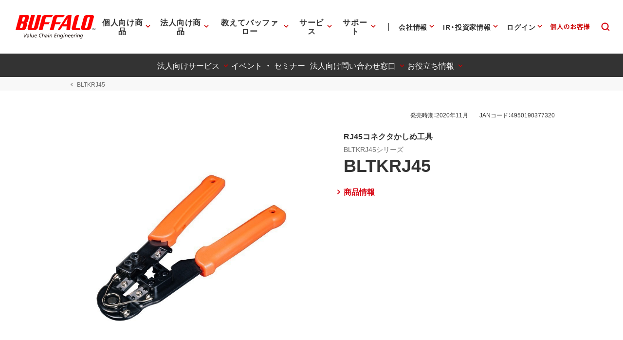

--- FILE ---
content_type: application/x-javascript; charset=utf-8
request_url: https://cookie.sync.usonar.jp/v1/cs?url=https%3A%2F%2Fwww.buffalo.jp%2Fproduct%2Fdetail%2Fsoftware%2Fbltkrj45.html&ref=&cb_name=usonarCallback&uuid=d6595004-ea86-49da-a64c-50f3473cdaf1&client_id=Pj5cVqx9989f4vRx&v=1.0.0&cookies=%7B%22_gcl_au%22%3A%221.1.544062321.1762643629%22%2C%22_ga%22%3A%22GA1.1.1473692656.1762643631%22%2C%22_fbp%22%3A%22fb.1.1762643633969.448762845450212822%22%7D&cb=1762643636372
body_size: 120
content:
usonarCallback({"uuid":"d6595004-ea86-49da-a64c-50f3473cdaf1"})
